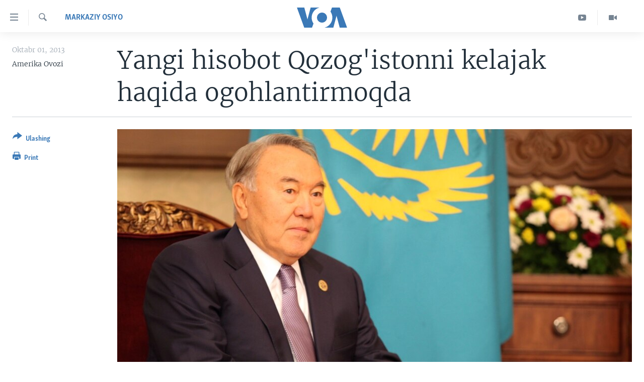

--- FILE ---
content_type: text/html; charset=utf-8
request_url: https://www.amerikaovozi.com/a/icg-report-kazakhstan-waiting-for-change/1760288.html
body_size: 13034
content:

<!DOCTYPE html>
<html lang="uz" dir="ltr" class="no-js">
<head>
<link href="/Content/responsive/VOA/uz-Latn-UZ-VOA/VOA-uz-Latn-UZ-VOA.css?&amp;av=0.0.0.0&amp;cb=306" rel="stylesheet"/>
<script src="https://tags.amerikaovozi.com/voa-pangea/prod/utag.sync.js"></script> <script type='text/javascript' src='https://www.youtube.com/iframe_api' async></script>
<script type="text/javascript">
//a general 'js' detection, must be on top level in <head>, due to CSS performance
document.documentElement.className = "js";
var cacheBuster = "306";
var appBaseUrl = "/";
var imgEnhancerBreakpoints = [0, 144, 256, 408, 650, 1023, 1597];
var isLoggingEnabled = false;
var isPreviewPage = false;
var isLivePreviewPage = false;
if (!isPreviewPage) {
window.RFE = window.RFE || {};
window.RFE.cacheEnabledByParam = window.location.href.indexOf('nocache=1') === -1;
const url = new URL(window.location.href);
const params = new URLSearchParams(url.search);
// Remove the 'nocache' parameter
params.delete('nocache');
// Update the URL without the 'nocache' parameter
url.search = params.toString();
window.history.replaceState(null, '', url.toString());
} else {
window.addEventListener('load', function() {
const links = window.document.links;
for (let i = 0; i < links.length; i++) {
links[i].href = '#';
links[i].target = '_self';
}
})
}
var pwaEnabled = false;
var swCacheDisabled;
</script>
<meta charset="utf-8" />
<title>Yangi hisobot Qozog&#39;istonni kelajak haqida ogohlantirmoqda</title>
<meta name="description" content="Jiddiy iqtisodiy o’sishga qaramay Qozog’iston islohotlarga muhtoj. Prezident Nazarboyev hokimiyatni kimga qoldiradi?" />
<meta name="keywords" content="Markaziy Osiyo, Iqtisodiyot, Siyosat, Qozog'iston, demokratiya, democracy, nazarboyev, kazakhstan, nazarbayev, astana" />
<meta name="viewport" content="width=device-width, initial-scale=1.0" />
<meta http-equiv="X-UA-Compatible" content="IE=edge" />
<meta name="robots" content="max-image-preview:large"><meta property="fb:pages" content="466059570136876" />
<meta name="msvalidate.01" content="3286EE554B6F672A6F2E608C02343C0E" /><meta name="yandex-verification" content="7a92ac0b91532968" />
<link href="https://www.amerikaovozi.com/a/icg-report-kazakhstan-waiting-for-change/1760288.html" rel="canonical" />
<meta name="apple-mobile-web-app-title" content="VOA" />
<meta name="apple-mobile-web-app-status-bar-style" content="black" />
<meta name="apple-itunes-app" content="app-id=632618796, app-argument=//1760288.ltr" />
<meta content="Yangi hisobot Qozog&#39;istonni kelajak haqida ogohlantirmoqda" property="og:title" />
<meta content="Jiddiy iqtisodiy o’sishga qaramay Qozog’iston islohotlarga muhtoj. Prezident Nazarboyev hokimiyatni kimga qoldiradi?" property="og:description" />
<meta content="article" property="og:type" />
<meta content="https://www.amerikaovozi.com/a/icg-report-kazakhstan-waiting-for-change/1760288.html" property="og:url" />
<meta content="Voice of America" property="og:site_name" />
<meta content="https://www.facebook.com/AmerikaOvozi" property="article:publisher" />
<meta content="https://gdb.voanews.com/68e81bf2-7c37-4d84-939d-b54f3b9f1b93_cx0_cy4_cw0_w1200_h630.jpg" property="og:image" />
<meta content="1200" property="og:image:width" />
<meta content="630" property="og:image:height" />
<meta content="129410287613931" property="fb:app_id" />
<meta content="Amerika Ovozi" name="Author" />
<meta content="summary_large_image" name="twitter:card" />
<meta content="@AmerikaOvozi" name="twitter:site" />
<meta content="https://gdb.voanews.com/68e81bf2-7c37-4d84-939d-b54f3b9f1b93_cx0_cy4_cw0_w1200_h630.jpg" name="twitter:image" />
<meta content="Yangi hisobot Qozog&#39;istonni kelajak haqida ogohlantirmoqda" name="twitter:title" />
<meta content="Jiddiy iqtisodiy o’sishga qaramay Qozog’iston islohotlarga muhtoj. Prezident Nazarboyev hokimiyatni kimga qoldiradi?" name="twitter:description" />
<link rel="amphtml" href="https://www.amerikaovozi.com/amp/icg-report-kazakhstan-waiting-for-change/1760288.html" />
<script type="application/ld+json">{"articleSection":"Markaziy Osiyo","isAccessibleForFree":true,"headline":"Yangi hisobot Qozog\u0027istonni kelajak haqida ogohlantirmoqda","inLanguage":"uz-Latn-UZ-VOA","keywords":"Markaziy Osiyo, Iqtisodiyot, Siyosat, Qozog\u0027iston, demokratiya, democracy, nazarboyev, kazakhstan, nazarbayev, astana","author":{"@type":"Person","url":"https://www.amerikaovozi.com/author/amerika-ovozi/qk-ot","description":"\u0022Amerika Ovozi\u0022 - Vashingtonda asoslangan xalqaro teleradio, 45 tilda efirga chiqadi. O\u0027zbek tilidagi ko\u0027rsatuv va eshittirishlarda nafaqat xalqaro hayot balki siz yashayotgan jamiyatdagi muhim o\u0027zgarishlar va masalalar yoritiladi. O\u0027zbek xizmati AQSh poytaxtida olti kishilik tahririyatga va Markaziy Osiyo bo\u0027ylab jamoatchi muxbirlarga ega.","image":{"@type":"ImageObject","url":"https://gdb.voanews.com/45599b0a-12c5-4a0c-b19e-53633ba64cd8.png"},"name":"Amerika Ovozi"},"datePublished":"2013-10-01 05:30:47Z","dateModified":"2013-10-01 13:59:47Z","publisher":{"logo":{"width":512,"height":220,"@type":"ImageObject","url":"https://www.amerikaovozi.com/Content/responsive/VOA/uz-Latn-UZ-VOA/img/logo.png"},"@type":"NewsMediaOrganization","url":"https://www.amerikaovozi.com","sameAs":["https://www.facebook.com/amerikaovozi","https://twitter.com/AmerikaOvozi","https://www.youtube.com/c/AmerikaOvozi"],"name":"Amerika Ovozi","alternateName":""},"@context":"https://schema.org","@type":"NewsArticle","mainEntityOfPage":"https://www.amerikaovozi.com/a/icg-report-kazakhstan-waiting-for-change/1760288.html","url":"https://www.amerikaovozi.com/a/icg-report-kazakhstan-waiting-for-change/1760288.html","description":"Jiddiy iqtisodiy o’sishga qaramay Qozog’iston islohotlarga muhtoj. Prezident Nazarboyev hokimiyatni kimga qoldiradi?","image":{"width":1080,"height":608,"@type":"ImageObject","url":"https://gdb.voanews.com/68e81bf2-7c37-4d84-939d-b54f3b9f1b93_cx0_cy4_cw0_w1080_h608.jpg"},"name":"Yangi hisobot Qozog\u0027istonni kelajak haqida ogohlantirmoqda"}</script>
<script src="/Scripts/responsive/infographics.b?v=dVbZ-Cza7s4UoO3BqYSZdbxQZVF4BOLP5EfYDs4kqEo1&amp;av=0.0.0.0&amp;cb=306"></script>
<script src="/Scripts/responsive/loader.b?v=Q26XNwrL6vJYKjqFQRDnx01Lk2pi1mRsuLEaVKMsvpA1&amp;av=0.0.0.0&amp;cb=306"></script>
<link rel="icon" type="image/svg+xml" href="/Content/responsive/VOA/img/webApp/favicon.svg" />
<link rel="alternate icon" href="/Content/responsive/VOA/img/webApp/favicon.ico" />
<link rel="apple-touch-icon" sizes="152x152" href="/Content/responsive/VOA/img/webApp/ico-152x152.png" />
<link rel="apple-touch-icon" sizes="144x144" href="/Content/responsive/VOA/img/webApp/ico-144x144.png" />
<link rel="apple-touch-icon" sizes="114x114" href="/Content/responsive/VOA/img/webApp/ico-114x114.png" />
<link rel="apple-touch-icon" sizes="72x72" href="/Content/responsive/VOA/img/webApp/ico-72x72.png" />
<link rel="apple-touch-icon-precomposed" href="/Content/responsive/VOA/img/webApp/ico-57x57.png" />
<link rel="icon" sizes="192x192" href="/Content/responsive/VOA/img/webApp/ico-192x192.png" />
<link rel="icon" sizes="128x128" href="/Content/responsive/VOA/img/webApp/ico-128x128.png" />
<meta name="msapplication-TileColor" content="#ffffff" />
<meta name="msapplication-TileImage" content="/Content/responsive/VOA/img/webApp/ico-144x144.png" />
<link rel="alternate" type="application/rss+xml" title="VOA - Top Stories [RSS]" href="/api/" />
<link rel="sitemap" type="application/rss+xml" href="/sitemap.xml" />
</head>
<body class=" nav-no-loaded cc_theme pg-article print-lay-article js-category-to-nav nojs-images ">
<script type="text/javascript" >
var analyticsData = {url:"https://www.amerikaovozi.com/a/icg-report-kazakhstan-waiting-for-change/1760288.html",property_id:"491",article_uid:"1760288",page_title:"Yangi hisobot Qozog\u0027istonni kelajak haqida ogohlantirmoqda",page_type:"article",content_type:"article",subcontent_type:"article",last_modified:"2013-10-01 13:59:47Z",pub_datetime:"2013-10-01 05:30:47Z",pub_year:"2013",pub_month:"10",pub_day:"01",pub_hour:"05",pub_weekday:"Tuesday",section:"markaziy osiyo",english_section:"markaziy-osiyo",byline:"Amerika Ovozi",categories:"markaziy-osiyo,iqtisodiyot,siyosat",tags:"qozog\u0027iston;demokratiya;democracy;nazarboyev;kazakhstan;nazarbayev;astana",domain:"www.amerikaovozi.com",language:"Uzbek",language_service:"VOA Uzbek",platform:"web",copied:"no",copied_article:"",copied_title:"",runs_js:"Yes",cms_release:"8.44.0.0.306",enviro_type:"prod",slug:"icg-report-kazakhstan-waiting-for-change",entity:"VOA",short_language_service:"UZB",platform_short:"W",page_name:"Yangi hisobot Qozog\u0027istonni kelajak haqida ogohlantirmoqda"};
</script>
<noscript><iframe src="https://www.googletagmanager.com/ns.html?id=GTM-N8MP7P" height="0" width="0" style="display:none;visibility:hidden"></iframe></noscript><script type="text/javascript" data-cookiecategory="analytics">
var gtmEventObject = Object.assign({}, analyticsData, {event: 'page_meta_ready'});window.dataLayer = window.dataLayer || [];window.dataLayer.push(gtmEventObject);
if (top.location === self.location) { //if not inside of an IFrame
var renderGtm = "true";
if (renderGtm === "true") {
(function(w,d,s,l,i){w[l]=w[l]||[];w[l].push({'gtm.start':new Date().getTime(),event:'gtm.js'});var f=d.getElementsByTagName(s)[0],j=d.createElement(s),dl=l!='dataLayer'?'&l='+l:'';j.async=true;j.src='//www.googletagmanager.com/gtm.js?id='+i+dl;f.parentNode.insertBefore(j,f);})(window,document,'script','dataLayer','GTM-N8MP7P');
}
}
</script>
<!--Analytics tag js version start-->
<script type="text/javascript" data-cookiecategory="analytics">
var utag_data = Object.assign({}, analyticsData, {});
if(typeof(TealiumTagFrom)==='function' && typeof(TealiumTagSearchKeyword)==='function') {
var utag_from=TealiumTagFrom();var utag_searchKeyword=TealiumTagSearchKeyword();
if(utag_searchKeyword!=null && utag_searchKeyword!=='' && utag_data["search_keyword"]==null) utag_data["search_keyword"]=utag_searchKeyword;if(utag_from!=null && utag_from!=='') utag_data["from"]=TealiumTagFrom();}
if(window.top!== window.self&&utag_data.page_type==="snippet"){utag_data.page_type = 'iframe';}
try{if(window.top!==window.self&&window.self.location.hostname===window.top.location.hostname){utag_data.platform = 'self-embed';utag_data.platform_short = 'se';}}catch(e){if(window.top!==window.self&&window.self.location.search.includes("platformType=self-embed")){utag_data.platform = 'cross-promo';utag_data.platform_short = 'cp';}}
(function(a,b,c,d){ a="https://tags.amerikaovozi.com/voa-pangea/prod/utag.js"; b=document;c="script";d=b.createElement(c);d.src=a;d.type="text/java"+c;d.async=true; a=b.getElementsByTagName(c)[0];a.parentNode.insertBefore(d,a); })();
</script>
<!--Analytics tag js version end-->
<!-- Analytics tag management NoScript -->
<noscript>
<img style="position: absolute; border: none;" src="https://ssc.amerikaovozi.com/b/ss/bbgprod,bbgentityvoa/1/G.4--NS/865759984?pageName=voa%3auzb%3aw%3aarticle%3ayangi%20hisobot%20qozog%27istonni%20kelajak%20haqida%20ogohlantirmoqda&amp;c6=yangi%20hisobot%20qozog%27istonni%20kelajak%20haqida%20ogohlantirmoqda&amp;v36=8.44.0.0.306&amp;v6=D=c6&amp;g=https%3a%2f%2fwww.amerikaovozi.com%2fa%2ficg-report-kazakhstan-waiting-for-change%2f1760288.html&amp;c1=D=g&amp;v1=D=g&amp;events=event1,event52&amp;c16=voa%20uzbek&amp;v16=D=c16&amp;c5=markaziy-osiyo&amp;v5=D=c5&amp;ch=markaziy%20osiyo&amp;c15=uzbek&amp;v15=D=c15&amp;c4=article&amp;v4=D=c4&amp;c14=1760288&amp;v14=D=c14&amp;v20=no&amp;c17=web&amp;v17=D=c17&amp;mcorgid=518abc7455e462b97f000101%40adobeorg&amp;server=www.amerikaovozi.com&amp;pageType=D=c4&amp;ns=bbg&amp;v29=D=server&amp;v25=voa&amp;v30=491&amp;v105=D=User-Agent " alt="analytics" width="1" height="1" /></noscript>
<!-- End of Analytics tag management NoScript -->
<!--*** Accessibility links - For ScreenReaders only ***-->
<section>
<div class="sr-only">
<h2></h2>
<ul>
<li><a href="#content" data-disable-smooth-scroll="1">Bosh sahifaga boring</a></li>
<li><a href="#navigation" data-disable-smooth-scroll="1">Boshiga qayting</a></li>
<li><a href="#txtHeaderSearch" data-disable-smooth-scroll="1">Qidiruvga o&#39;ting</a></li>
</ul>
</div>
</section>
<div dir="ltr">
<div id="page">
<aside>
<div class="c-lightbox overlay-modal">
<div class="c-lightbox__intro">
<h2 class="c-lightbox__intro-title"></h2>
<button class="btn btn--rounded c-lightbox__btn c-lightbox__intro-next" title="Keyingi">
<span class="ico ico--rounded ico-chevron-forward"></span>
<span class="sr-only">Keyingi</span>
</button>
</div>
<div class="c-lightbox__nav">
<button class="btn btn--rounded c-lightbox__btn c-lightbox__btn--close" title="Yoping">
<span class="ico ico--rounded ico-close"></span>
<span class="sr-only">Yoping</span>
</button>
<button class="btn btn--rounded c-lightbox__btn c-lightbox__btn--prev" title="Oldingi">
<span class="ico ico--rounded ico-chevron-backward"></span>
<span class="sr-only">Oldingi</span>
</button>
<button class="btn btn--rounded c-lightbox__btn c-lightbox__btn--next" title="Keyingi">
<span class="ico ico--rounded ico-chevron-forward"></span>
<span class="sr-only">Keyingi</span>
</button>
</div>
<div class="c-lightbox__content-wrap">
<figure class="c-lightbox__content">
<span class="c-spinner c-spinner--lightbox">
<img src="/Content/responsive/img/player-spinner.png"
alt="Iltimos, kuting... "
title="Iltimos, kuting... " />
</span>
<div class="c-lightbox__img">
<div class="thumb">
<img src="" alt="" />
</div>
</div>
<figcaption>
<div class="c-lightbox__info c-lightbox__info--foot">
<span class="c-lightbox__counter"></span>
<span class="caption c-lightbox__caption"></span>
</div>
</figcaption>
</figure>
</div>
<div class="hidden">
<div class="content-advisory__box content-advisory__box--lightbox">
<span class="content-advisory__box-text">This image contains sensitive content which some people may find offensive or disturbing.</span>
<button class="btn btn--transparent content-advisory__box-btn m-t-md" value="text" type="button">
<span class="btn__text">
Click to reveal
</span>
</button>
</div>
</div>
</div>
<div class="print-dialogue">
<div class="container">
<h3 class="print-dialogue__title section-head">Print Options:</h3>
<div class="print-dialogue__opts">
<ul class="print-dialogue__opt-group">
<li class="form__group form__group--checkbox">
<input class="form__check " id="checkboxImages" name="checkboxImages" type="checkbox" checked="checked" />
<label for="checkboxImages" class="form__label m-t-md">Images</label>
</li>
<li class="form__group form__group--checkbox">
<input class="form__check " id="checkboxMultimedia" name="checkboxMultimedia" type="checkbox" checked="checked" />
<label for="checkboxMultimedia" class="form__label m-t-md">Multimedia</label>
</li>
</ul>
<ul class="print-dialogue__opt-group">
<li class="form__group form__group--checkbox">
<input class="form__check " id="checkboxEmbedded" name="checkboxEmbedded" type="checkbox" checked="checked" />
<label for="checkboxEmbedded" class="form__label m-t-md">Embedded Content</label>
</li>
<li class="form__group form__group--checkbox">
<input class="form__check " id="checkboxComments" name="checkboxComments" type="checkbox" />
<label for="checkboxComments" class="form__label m-t-md">Comments</label>
</li>
</ul>
</div>
<div class="print-dialogue__buttons">
<button class="btn btn--secondary close-button" type="button" title="Bekor qilish">
<span class="btn__text ">Bekor qilish</span>
</button>
<button class="btn btn-cust-print m-l-sm" type="button" title="Print">
<span class="btn__text ">Print</span>
</button>
</div>
</div>
</div>
<div class="ctc-message pos-fix">
<div class="ctc-message__inner">Link has been copied to clipboard</div>
</div>
</aside>
<div class="hdr-20 hdr-20--big">
<div class="hdr-20__inner">
<div class="hdr-20__max pos-rel">
<div class="hdr-20__side hdr-20__side--primary d-flex">
<label data-for="main-menu-ctrl" data-switcher-trigger="true" data-switch-target="main-menu-ctrl" class="burger hdr-trigger pos-rel trans-trigger" data-trans-evt="click" data-trans-id="menu">
<span class="ico ico-close hdr-trigger__ico hdr-trigger__ico--close burger__ico burger__ico--close"></span>
<span class="ico ico-menu hdr-trigger__ico hdr-trigger__ico--open burger__ico burger__ico--open"></span>
</label>
<div class="menu-pnl pos-fix trans-target" data-switch-target="main-menu-ctrl" data-trans-id="menu">
<div class="menu-pnl__inner">
<nav class="main-nav menu-pnl__item menu-pnl__item--first">
<ul class="main-nav__list accordeon" data-analytics-tales="false" data-promo-name="link" data-location-name="nav,secnav">
<li class="main-nav__item">
<a class="main-nav__item-name main-nav__item-name--link" href="http://m.amerikaovozi.com/" title="Bosh sahifa" >Bosh sahifa</a>
</li>
<li class="main-nav__item">
<a class="main-nav__item-name main-nav__item-name--link" href="/z/2114" title="Amerika" data-item-name="ameriika" >Amerika</a>
</li>
<li class="main-nav__item">
<a class="main-nav__item-name main-nav__item-name--link" href="/z/2100" title="Markaziy Osiyo" data-item-name="markaziy-osiyo" >Markaziy Osiyo</a>
</li>
<li class="main-nav__item">
<a class="main-nav__item-name main-nav__item-name--link" href="/z/2412" title="Xalqaro" data-item-name="xalqaro" >Xalqaro</a>
</li>
<li class="main-nav__item">
<a class="main-nav__item-name main-nav__item-name--link" href="/z/2392" title="Vatandoshlar" data-item-name="diaspora" >Vatandoshlar</a>
</li>
<li class="main-nav__item accordeon__item" data-switch-target="menu-item-1545">
<label class="main-nav__item-name main-nav__item-name--label accordeon__control-label" data-switcher-trigger="true" data-for="menu-item-1545">
Multimedia
<span class="ico ico-chevron-down main-nav__chev"></span>
</label>
<div class="main-nav__sub-list">
<a class="main-nav__item-name main-nav__item-name--link main-nav__item-name--sub" href="/z/2384" title="Amerika Manzaralari" data-item-name="amerika-manzaralari" >Amerika Manzaralari</a>
<a class="main-nav__item-name main-nav__item-name--link main-nav__item-name--sub" href="/z/4746" title="Xalqaro hayot" data-item-name="daily-news" >Xalqaro hayot</a>
<a class="main-nav__item-name main-nav__item-name--link main-nav__item-name--sub" href="/z/5053" title="Vashington choyxonasi" data-item-name="vashington-teahouse" >Vashington choyxonasi</a>
<a class="main-nav__item-name main-nav__item-name--link main-nav__item-name--sub" href="/z/5232" title="Mobil-salom!" data-item-name="mobil-salom" >Mobil-salom!</a>
<a class="main-nav__item-name main-nav__item-name--link main-nav__item-name--sub" href="/z/2095" title="Video" data-item-name="video-archive" >Video</a>
<a class="main-nav__item-name main-nav__item-name--link main-nav__item-name--sub" href="/z/2110" title="Xabarlar suratlarda" data-item-name="fotogalereya" >Xabarlar suratlarda</a>
</div>
</li>
<li class="main-nav__item accordeon__item" data-switch-target="menu-item-1544">
<label class="main-nav__item-name main-nav__item-name--label accordeon__control-label" data-switcher-trigger="true" data-for="menu-item-1544">
Ijtimoiy tarmoqlar
<span class="ico ico-chevron-down main-nav__chev"></span>
</label>
<div class="main-nav__sub-list">
<a class="main-nav__item-name main-nav__item-name--link main-nav__item-name--sub" href="https://www.facebook.com/amerikaovozi" title="Facebook" target="_blank" rel="noopener">Facebook</a>
<a class="main-nav__item-name main-nav__item-name--link main-nav__item-name--sub" href="https://www.youtube.com/user/AmerikaOvoziUZBEK" title="YouTube" target="_blank" rel="noopener">YouTube</a>
<a class="main-nav__item-name main-nav__item-name--link main-nav__item-name--sub" href="https://www.instagram.com/amerikaovozi" title="Instagram" >Instagram</a>
<a class="main-nav__item-name main-nav__item-name--link main-nav__item-name--sub" href="http://ok.ru/amerikaovoziuzbek" title="Odnoklassniki" target="_blank" rel="noopener">Odnoklassniki</a>
<a class="main-nav__item-name main-nav__item-name--link main-nav__item-name--sub" href="https://t.me/voauzbek" title="Telegram" >Telegram</a>
<a class="main-nav__item-name main-nav__item-name--link main-nav__item-name--sub" href="https://twitter.com/amerikaovozi" title="Twitter" target="_blank" rel="noopener">Twitter</a>
<a class="main-nav__item-name main-nav__item-name--link main-nav__item-name--sub" href="https://soundcloud.com/voa-uzbek" title="SoundCloud" target="_blank" rel="noopener">SoundCloud</a>
</div>
</li>
<li class="main-nav__item">
<a class="main-nav__item-name main-nav__item-name--link" href="/z/7458" title="Ingliz tili darslari" data-item-name="learn-english" >Ingliz tili darslari</a>
</li>
<li class="main-nav__item">
<a class="main-nav__item-name main-nav__item-name--link" href="https://editorials.voa.gov/z/6211" title="Editorial" target="_blank" rel="noopener">Editorial</a>
</li>
</ul>
</nav>
<div class="menu-pnl__item">
<a href="https://learningenglish.voanews.com/" class="menu-pnl__item-link" alt="Learning English">Learning English</a>
</div>
<div class="menu-pnl__item menu-pnl__item--social">
<h5 class="menu-pnl__sub-head"></h5>
<a href="https://www.facebook.com/amerikaovozi" title="Facebook sahifamiz" data-analytics-text="follow_on_facebook" class="btn btn--rounded btn--social-inverted menu-pnl__btn js-social-btn btn-facebook" target="_blank" rel="noopener">
<span class="ico ico-facebook-alt ico--rounded"></span>
</a>
<a href="https://www.youtube.com/c/AmerikaOvozi" title="YouTube sahifamiz" data-analytics-text="follow_on_youtube" class="btn btn--rounded btn--social-inverted menu-pnl__btn js-social-btn btn-youtube" target="_blank" rel="noopener">
<span class="ico ico-youtube ico--rounded"></span>
</a>
<a href="https://www.instagram.com/amerikaovozi" title="Follow us on Instagram" data-analytics-text="follow_on_instagram" class="btn btn--rounded btn--social-inverted menu-pnl__btn js-social-btn btn-instagram" target="_blank" rel="noopener">
<span class="ico ico-instagram ico--rounded"></span>
</a>
<a href="https://t.me/voauzbek" title="Telegram kanaliga qo&#39;shiling" data-analytics-text="follow_on_telegram" class="btn btn--rounded btn--social-inverted menu-pnl__btn js-social-btn btn-telegram" target="_blank" rel="noopener">
<span class="ico ico-telegram ico--rounded"></span>
</a>
<a href="https://twitter.com/AmerikaOvozi" title="Twitter sahifamiz" data-analytics-text="follow_on_twitter" class="btn btn--rounded btn--social-inverted menu-pnl__btn js-social-btn btn-twitter" target="_blank" rel="noopener">
<span class="ico ico-twitter ico--rounded"></span>
</a>
</div>
<div class="menu-pnl__item">
<a href="/navigation/allsites" class="menu-pnl__item-link">
<span class="ico ico-languages "></span>
VOA
</a>
</div>
</div>
</div>
<label data-for="top-search-ctrl" data-switcher-trigger="true" data-switch-target="top-search-ctrl" class="top-srch-trigger hdr-trigger">
<span class="ico ico-close hdr-trigger__ico hdr-trigger__ico--close top-srch-trigger__ico top-srch-trigger__ico--close"></span>
<span class="ico ico-search hdr-trigger__ico hdr-trigger__ico--open top-srch-trigger__ico top-srch-trigger__ico--open"></span>
</label>
<div class="srch-top srch-top--in-header" data-switch-target="top-search-ctrl">
<div class="container">
<form action="/s" class="srch-top__form srch-top__form--in-header" id="form-topSearchHeader" method="get" role="search"><label for="txtHeaderSearch" class="sr-only">Qidiruv</label>
<input type="text" id="txtHeaderSearch" name="k" placeholder="Qidiruv " accesskey="s" value="" class="srch-top__input analyticstag-event" onkeydown="if (event.keyCode === 13) { FireAnalyticsTagEventOnSearch('search', $dom.get('#txtHeaderSearch')[0].value) }" />
<button title="Qidiruv" type="submit" class="btn btn--top-srch analyticstag-event" onclick="FireAnalyticsTagEventOnSearch('search', $dom.get('#txtHeaderSearch')[0].value) ">
<span class="ico ico-search"></span>
</button></form>
</div>
</div>
<a href="/" class="main-logo-link">
<img src="/Content/responsive/VOA/uz-Latn-UZ-VOA/img/logo-compact.svg" class="main-logo main-logo--comp" alt="site logo">
<img src="/Content/responsive/VOA/uz-Latn-UZ-VOA/img/logo.svg" class="main-logo main-logo--big" alt="site logo">
</a>
</div>
<div class="hdr-20__side hdr-20__side--secondary d-flex">
<a href="/z/2095" title="Video" class="hdr-20__secondary-item" data-item-name="video">
<span class="ico ico-video hdr-20__secondary-icon"></span>
</a>
<a href="https://www.youtube.com/c/AmerikaOvozi" title="YouTube" class="hdr-20__secondary-item" data-item-name="custom1">
<span class="ico-custom ico-custom--1 hdr-20__secondary-icon"></span>
</a>
<a href="/s" title="Qidiruv" class="hdr-20__secondary-item hdr-20__secondary-item--search" data-item-name="search">
<span class="ico ico-search hdr-20__secondary-icon hdr-20__secondary-icon--search"></span>
</a>
<div class="srch-bottom">
<form action="/s" class="srch-bottom__form d-flex" id="form-bottomSearch" method="get" role="search"><label for="txtSearch" class="sr-only">Qidiruv</label>
<input type="search" id="txtSearch" name="k" placeholder="Qidiruv " accesskey="s" value="" class="srch-bottom__input analyticstag-event" onkeydown="if (event.keyCode === 13) { FireAnalyticsTagEventOnSearch('search', $dom.get('#txtSearch')[0].value) }" />
<button title="Qidiruv" type="submit" class="btn btn--bottom-srch analyticstag-event" onclick="FireAnalyticsTagEventOnSearch('search', $dom.get('#txtSearch')[0].value) ">
<span class="ico ico-search"></span>
</button></form>
</div>
</div>
<img src="/Content/responsive/VOA/uz-Latn-UZ-VOA/img/logo-print.gif" class="logo-print" alt="site logo">
<img src="/Content/responsive/VOA/uz-Latn-UZ-VOA/img/logo-print_color.png" class="logo-print logo-print--color" alt="site logo">
</div>
</div>
</div>
<script>
if (document.body.className.indexOf('pg-home') > -1) {
var nav2In = document.querySelector('.hdr-20__inner');
var nav2Sec = document.querySelector('.hdr-20__side--secondary');
var secStyle = window.getComputedStyle(nav2Sec);
if (nav2In && window.pageYOffset < 150 && secStyle['position'] !== 'fixed') {
nav2In.classList.add('hdr-20__inner--big')
}
}
</script>
<div class="c-hlights c-hlights--breaking c-hlights--no-item" data-hlight-display="mobile,desktop">
<div class="c-hlights__wrap container p-0">
<div class="c-hlights__nav">
<a role="button" href="#" title="Oldingi">
<span class="ico ico-chevron-backward m-0"></span>
<span class="sr-only">Oldingi</span>
</a>
<a role="button" href="#" title="Keyingi">
<span class="ico ico-chevron-forward m-0"></span>
<span class="sr-only">Keyingi</span>
</a>
</div>
<span class="c-hlights__label">
<span class="">Breaking News</span>
<span class="switcher-trigger">
<label data-for="more-less-1" data-switcher-trigger="true" class="switcher-trigger__label switcher-trigger__label--more p-b-0" title="To&#39;liq holda ko&#39;ring">
<span class="ico ico-chevron-down"></span>
</label>
<label data-for="more-less-1" data-switcher-trigger="true" class="switcher-trigger__label switcher-trigger__label--less p-b-0" title="Show less">
<span class="ico ico-chevron-up"></span>
</label>
</span>
</span>
<ul class="c-hlights__items switcher-target" data-switch-target="more-less-1">
</ul>
</div>
</div> <div id="content">
<main class="container">
<div class="hdr-container">
<div class="row">
<div class="col-category col-xs-12 col-md-2 pull-left"> <div class="category js-category">
<a class="" href="/z/2100">Markaziy Osiyo</a> </div>
</div><div class="col-title col-xs-12 col-md-10 pull-right"> <h1 class="title pg-title">
Yangi hisobot Qozog&#39;istonni kelajak haqida ogohlantirmoqda
</h1>
</div><div class="col-publishing-details col-xs-12 col-sm-12 col-md-2 pull-left"> <div class="publishing-details ">
<div class="published">
<span class="date" >
<time pubdate="pubdate" datetime="2013-10-01T10:30:47+05:00">
Oktabr 01, 2013
</time>
</span>
</div>
<div class="links">
<ul class="links__list links__list--column">
<li class="links__item">
Amerika Ovozi
</li>
</ul>
</div>
</div>
</div><div class="col-lg-12 separator"> <div class="separator">
<hr class="title-line" />
</div>
</div><div class="col-multimedia col-xs-12 col-md-10 pull-right"> <div class="cover-media">
<figure class="media-image js-media-expand">
<div class="img-wrap">
<div class="thumb thumb16_9">
<img src="https://gdb.voanews.com/68e81bf2-7c37-4d84-939d-b54f3b9f1b93_cx0_cy4_cw0_w250_r1_s.jpg" alt="Qozog&#39;iston prezidenti, 73 yoshli Nursulton Nazarboyev Sovet davridan buyon mamlakatni boshqarib keladi. " />
</div>
</div>
<figcaption>
<span class="caption">Qozog&#39;iston prezidenti, 73 yoshli Nursulton Nazarboyev Sovet davridan buyon mamlakatni boshqarib keladi. </span>
</figcaption>
</figure>
</div>
</div><div class="col-xs-12 col-md-2 pull-left article-share pos-rel"> <div class="share--box">
<div class="sticky-share-container" style="display:none">
<div class="container">
<a href="https://www.amerikaovozi.com" id="logo-sticky-share">&nbsp;</a>
<div class="pg-title pg-title--sticky-share">
Yangi hisobot Qozog&#39;istonni kelajak haqida ogohlantirmoqda
</div>
<div class="sticked-nav-actions">
<!--This part is for sticky navigation display-->
<p class="buttons link-content-sharing p-0 ">
<button class="btn btn--link btn-content-sharing p-t-0 " id="btnContentSharing" value="text" role="Button" type="" title="Ulashish uchun boshqa imkoniyatlar">
<span class="ico ico-share ico--l"></span>
<span class="btn__text ">
Ulashing
</span>
</button>
</p>
<aside class="content-sharing js-content-sharing js-content-sharing--apply-sticky content-sharing--sticky"
role="complementary"
data-share-url="https://www.amerikaovozi.com/a/icg-report-kazakhstan-waiting-for-change/1760288.html" data-share-title="Yangi hisobot Qozog&#39;istonni kelajak haqida ogohlantirmoqda" data-share-text="Jiddiy iqtisodiy o’sishga qaramay Qozog’iston islohotlarga muhtoj. Prezident Nazarboyev hokimiyatni kimga qoldiradi?">
<div class="content-sharing__popover">
<h6 class="content-sharing__title">Ulashing</h6>
<button href="#close" id="btnCloseSharing" class="btn btn--text-like content-sharing__close-btn">
<span class="ico ico-close ico--l"></span>
</button>
<ul class="content-sharing__list">
<li class="content-sharing__item">
<div class="ctc ">
<input type="text" class="ctc__input" readonly="readonly">
<a href="" js-href="https://www.amerikaovozi.com/a/icg-report-kazakhstan-waiting-for-change/1760288.html" class="content-sharing__link ctc__button">
<span class="ico ico-copy-link ico--rounded ico--s"></span>
<span class="content-sharing__link-text">Copy link</span>
</a>
</div>
</li>
<li class="content-sharing__item">
<a href="https://facebook.com/sharer.php?u=https%3a%2f%2fwww.amerikaovozi.com%2fa%2ficg-report-kazakhstan-waiting-for-change%2f1760288.html"
data-analytics-text="share_on_facebook"
title="Facebook" target="_blank"
class="content-sharing__link js-social-btn">
<span class="ico ico-facebook ico--rounded ico--s"></span>
<span class="content-sharing__link-text">Facebook</span>
</a>
</li>
<li class="content-sharing__item">
<a href="https://twitter.com/share?url=https%3a%2f%2fwww.amerikaovozi.com%2fa%2ficg-report-kazakhstan-waiting-for-change%2f1760288.html&amp;text=Yangi+hisobot+Qozog%27istonni+kelajak+haqida+ogohlantirmoqda"
data-analytics-text="share_on_twitter"
title="Twitter" target="_blank"
class="content-sharing__link js-social-btn">
<span class="ico ico-twitter ico--rounded ico--s"></span>
<span class="content-sharing__link-text">Twitter</span>
</a>
</li>
<li class="content-sharing__item">
<a href="https://telegram.me/share/url?url=https%3a%2f%2fwww.amerikaovozi.com%2fa%2ficg-report-kazakhstan-waiting-for-change%2f1760288.html"
data-analytics-text="share_on_telegram"
title="Telegram" target="_blank"
class="content-sharing__link js-social-btn">
<span class="ico ico-telegram ico--rounded ico--s"></span>
<span class="content-sharing__link-text">Telegram</span>
</a>
</li>
<li class="content-sharing__item">
<a href="mailto:?body=https%3a%2f%2fwww.amerikaovozi.com%2fa%2ficg-report-kazakhstan-waiting-for-change%2f1760288.html&amp;subject=Yangi hisobot Qozog&#39;istonni kelajak haqida ogohlantirmoqda"
title="Email"
class="content-sharing__link ">
<span class="ico ico-email ico--rounded ico--s"></span>
<span class="content-sharing__link-text">Email</span>
</a>
</li>
</ul>
</div>
</aside>
</div>
</div>
</div>
<div class="links">
<p class="buttons link-content-sharing p-0 ">
<button class="btn btn--link btn-content-sharing p-t-0 " id="btnContentSharing" value="text" role="Button" type="" title="Ulashish uchun boshqa imkoniyatlar">
<span class="ico ico-share ico--l"></span>
<span class="btn__text ">
Ulashing
</span>
</button>
</p>
<aside class="content-sharing js-content-sharing " role="complementary"
data-share-url="https://www.amerikaovozi.com/a/icg-report-kazakhstan-waiting-for-change/1760288.html" data-share-title="Yangi hisobot Qozog&#39;istonni kelajak haqida ogohlantirmoqda" data-share-text="Jiddiy iqtisodiy o’sishga qaramay Qozog’iston islohotlarga muhtoj. Prezident Nazarboyev hokimiyatni kimga qoldiradi?">
<div class="content-sharing__popover">
<h6 class="content-sharing__title">Ulashing</h6>
<button href="#close" id="btnCloseSharing" class="btn btn--text-like content-sharing__close-btn">
<span class="ico ico-close ico--l"></span>
</button>
<ul class="content-sharing__list">
<li class="content-sharing__item">
<div class="ctc ">
<input type="text" class="ctc__input" readonly="readonly">
<a href="" js-href="https://www.amerikaovozi.com/a/icg-report-kazakhstan-waiting-for-change/1760288.html" class="content-sharing__link ctc__button">
<span class="ico ico-copy-link ico--rounded ico--l"></span>
<span class="content-sharing__link-text">Copy link</span>
</a>
</div>
</li>
<li class="content-sharing__item">
<a href="https://facebook.com/sharer.php?u=https%3a%2f%2fwww.amerikaovozi.com%2fa%2ficg-report-kazakhstan-waiting-for-change%2f1760288.html"
data-analytics-text="share_on_facebook"
title="Facebook" target="_blank"
class="content-sharing__link js-social-btn">
<span class="ico ico-facebook ico--rounded ico--l"></span>
<span class="content-sharing__link-text">Facebook</span>
</a>
</li>
<li class="content-sharing__item">
<a href="https://twitter.com/share?url=https%3a%2f%2fwww.amerikaovozi.com%2fa%2ficg-report-kazakhstan-waiting-for-change%2f1760288.html&amp;text=Yangi+hisobot+Qozog%27istonni+kelajak+haqida+ogohlantirmoqda"
data-analytics-text="share_on_twitter"
title="Twitter" target="_blank"
class="content-sharing__link js-social-btn">
<span class="ico ico-twitter ico--rounded ico--l"></span>
<span class="content-sharing__link-text">Twitter</span>
</a>
</li>
<li class="content-sharing__item">
<a href="https://telegram.me/share/url?url=https%3a%2f%2fwww.amerikaovozi.com%2fa%2ficg-report-kazakhstan-waiting-for-change%2f1760288.html"
data-analytics-text="share_on_telegram"
title="Telegram" target="_blank"
class="content-sharing__link js-social-btn">
<span class="ico ico-telegram ico--rounded ico--l"></span>
<span class="content-sharing__link-text">Telegram</span>
</a>
</li>
<li class="content-sharing__item">
<a href="mailto:?body=https%3a%2f%2fwww.amerikaovozi.com%2fa%2ficg-report-kazakhstan-waiting-for-change%2f1760288.html&amp;subject=Yangi hisobot Qozog&#39;istonni kelajak haqida ogohlantirmoqda"
title="Email"
class="content-sharing__link ">
<span class="ico ico-email ico--rounded ico--l"></span>
<span class="content-sharing__link-text">Email</span>
</a>
</li>
</ul>
</div>
</aside>
<p class="link-print visible-md visible-lg buttons p-0">
<button class="btn btn--link btn-print p-t-0" onclick="if (typeof FireAnalyticsTagEvent === 'function') {FireAnalyticsTagEvent({ on_page_event: 'print_story' });}return false" title="(CTRL+P)">
<span class="ico ico-print"></span>
<span class="btn__text">Print</span>
</button>
</p>
</div>
</div>
</div>
</div>
</div>
<div class="body-container">
<div class="row">
<div class="col-xs-12 col-sm-12 col-md-10 col-lg-10 pull-right">
<div class="row">
<div class="col-xs-12 col-sm-12 col-md-8 col-lg-8 pull-left bottom-offset content-offset">
<div id="article-content" class="content-floated-wrap fb-quotable">
<div class="wsw">
<strong>Tabiiy boyliklar tufayli iqtisodiy o’sishga qaramay Qozog’iston islohotlarga muhtoj. Ish joyidagi sharoitlardan norozi fuqarolar ko'p. Ijtimoiy tafovutning kuchaytishi, boy va kambag'allar orasidagi jarlikning chuqurlashishi va islomiy guruhlarning faollashishi mamlakat barqarorligiga tahdid solmoqda. Bo’hronlarni o’rganish xalqaro guruhi (International Crisis Group) chiqargan yangi hisobot xulosalaridan biri.<br />
</strong><br />
“Qozog’iston: o’zgarish ilinjida” deb nomlangan tahlilnomada 73 yoshli prezident Nurzulton Nazarboyevning kelajagi, uning davr nihoyasiga yetayotgani va barqarorlik istiqbollari xususida so'z boradi.<br />
<br />
Nazarboyev hukumati Qozog’istonning xalqaro energiya manbalari bozoridagi o’rnini mustahkamlashga muvaffaq bo’ldi. Ammo siyosiy institutlar zaif, korrupsiya chuqur ildiz otgan, matbuot senzura qilinadi va so’z erkinligi hamda boshqa inson huquqlari cheklanadi.<br />
<br />
Shunday ekan, xalq orasida siyosatdan norozilar ko’paymoqda. Nazraboyev oldida turgan asosiy vazifa - hokimiyatni tinch yo’l bilan boshqa odamga uzatish, deyiladi hisobotda.<br />
<br />
2014-yil yakunida xalqaro qo’shinlar Afg’onistonni tark etar ekan, Markaziy Osiyodagi barqarorlik ham savol ostida qoladi. Yosh qozoqlar qo’shni mamlakatlardagi tengdoshlari kabi jihodni maqsad qilib olgan harakatlar saflariga qo’shilgan va bu g’oyalarni vataniga olib kelishga urinishi mumkin.<br />
<br />
Hisobotning asosiy xulosalari quyidagicha:<br />
<br />
<ul>
<li>
Qozog’iston 2010-yilda Yevropada xavfsizlik va hamkorlik tashkiloti sammitiga mezbonlik qilganidan buyon siyosiy va shaxsiy erkinliklarni cheklashga qaratilgan qonunlarni amalga kiritdi. Muxolifat a’zolari, ommaviy axborot vositalari va fuqaroviy jamiyat hukumatni tanqid qilgani uchun hibsga olinadi yoki jarima shaklida jazolanadi. Hokimiyatning kichik bir guruh qo’lida mujassamlangani, siyosiy institutlarning zaifligi va iqtisodiy o’sishning, asosan, Ostana va Almatida so’nggi 22 yilda erishilgan yutuqlarni puchga chiqarishi mumkin. </li>
</ul>
<br />
<ul>
<li>
Yosh qozoqlar, xususan, g’arbiy viloyatlarda yashovchilar uchun siyosiy norozilikni ifoda etish hamda hukmron tabaqadan farq qiladigan shaklda o’zini anglash uchun islom asos bo’lib xizmat qilmoqda.</li>
</ul>
<br />
<ul>
<li>
Nazarboyevdan keyingi davrda hukumat cho’qqisidagi shaxs yoki guruh hokimiyatni saqlab qolish uchun nazoratni kuchaytirishga majbur bo’ladi. Qozog’iston siyosiy institutlari raqobat yoki ko’p fikrlilikka moslashmagan. Siyosiy va iqtisodiy elitalar orasida ichki kurashlarning vujudga kelishi, demak, vaziyatning beqarorlashishi ehtimoli juda katta. Xalq namoyishlari boshlangan holda norozilarga nisbatan qattiqqo'lligi bilan tanilgan xavfsizlik xizmati yanada keskinroq choralar qo’llashi mumkin. </li>
</ul>
<br />
<ul>
<li>
Nazarboyev o’zining hokimiyatni uzatish rejasini oshkor etishi va tushuntirishi kerak. G’arb inson huquqlariga hurmat bilan yondashishni talab qilsin. Bu ma’noda mamlakatda hech qanday siljish bo’lmasa, Qozog’istonning 2017-2018-yillarda BMT Xavfsizlik Kengashida o’ringa egalik qilishi qo’llab-quvvatlanmasligi lozim.</li>
</ul>
<br />
“Siyosiy, ijtimoiy va iqtisodiy islohotlar amalga oshirilmasa, Qozog’iston ulkan tabiiy boyliklari tufayli erishgan yutuqlarni saqlab qololmagan yana bir avtoritar rejimga aylanishi mumkin”, - deydi Bo’hronlarni o’rganish xalqaro guruhi Markaziy Osiyo dasturi direktori Didra Tinan.<br />
<br />
Qozog'iston hukumati pozitsiyasi shuki, mamlakat to'g'ri yo'ldan ketmoqda va istiqbol buyuk. Iqtisodiy taraqqiyot birinchi o'rinda, deydi rasmiylar. Xalq Nazarboyevga ishonadi va tayanadi. Ularning aytishicha, davlat rahbari vaqti kelganida demokratik ravishda, ya'ni fuqaro ovozi bilan o'zgaradi.
</div>
<ul>
<li>
<div class="c-author c-author--hlight">
<div class="media-block">
<div class="img-wrap img-wrap--xs img-wrap--float img-wrap--t-spac">
<div class="thumb thumb1_1 rounded">
<noscript class="nojs-img">
<img src="https://gdb.voanews.com/45599b0a-12c5-4a0c-b19e-53633ba64cd8_w100_r5.png" alt="16x9 Image" class="avatar" />
</noscript>
<img alt="16x9 Image" class="avatar" data-src="https://gdb.voanews.com/45599b0a-12c5-4a0c-b19e-53633ba64cd8_w66_r5.png" src="" />
</div>
</div>
<div class="c-author__content">
<h4 class="media-block__title media-block__title--author">
<span title="Amerika Ovozi (author)">Amerika Ovozi</span>
</h4>
<div class="wsw c-author__wsw">
<p>&quot;Amerika Ovozi&quot; - Vashingtonda asoslangan xalqaro teleradio, 45 tilda efirga chiqadi. O&#39;zbek tilidagi ko&#39;rsatuv va eshittirishlarda nafaqat xalqaro hayot balki siz yashayotgan jamiyatdagi muhim o&#39;zgarishlar va masalalar yoritiladi. O&#39;zbek xizmati AQSh poytaxtida olti kishilik tahririyatga va Markaziy Osiyo bo&#39;ylab jamoatchi muxbirlarga ega.</p>
</div>
<div class="c-author__btns m-t-md">
<a class="btn btn-facebook btn--social" href="https://facebook.com/voa.uzbek" title="Yoqdi">
<span class="ico ico-facebook"></span>
<span class="btn__text">Yoqdi</span>
</a>
<a class="btn btn-twitter btn--social" href="https://twitter.com/@AmerikaOvozi" title="Davramizga qo&#39;shiling">
<span class="ico ico-twitter"></span>
<span class="btn__text">Davramizga qo&#39;shiling</span>
</a>
<a class="btn btn-rss btn--social" href="/api/aqk-otl-vomx-tpeipqiq" title="Obuna bo&#39;ling">
<span class="ico ico-rss"></span>
<span class="btn__text">Obuna bo&#39;ling</span>
</a>
</div>
</div>
</div>
</div>
</li>
</ul>
</div>
</div>
<div class="col-xs-12 col-sm-12 col-md-4 col-lg-4 pull-left design-top-offset"> <div class="media-block-wrap">
<h2 class="section-head">Shu mavzuda</h2>
<div class="row">
<ul>
<li class="col-xs-12 col-sm-6 col-md-12 col-lg-12 mb-grid">
<div class="media-block ">
<a href="/a/2269318.html" class="img-wrap img-wrap--t-spac img-wrap--size-4 img-wrap--float" title="Qozog&#39;iston Tashqi ishlar vaziri bilan suhbat, Navbahor Imamova, 9-iyul 2013">
<div class="thumb thumb16_9">
<noscript class="nojs-img">
<img src="https://gdb.voanews.com/f4832f37-6627-49d0-95c1-f7d00a3b7f38_cx0_cy16_cw0_w100_r1.jpg" alt="Qozog&#39;iston Tashqi ishlar vaziri bilan suhbat, Navbahor Imamova, 9-iyul 2013" />
</noscript>
<img data-src="https://gdb.voanews.com/f4832f37-6627-49d0-95c1-f7d00a3b7f38_cx0_cy16_cw0_w33_r1.jpg" src="" alt="Qozog&#39;iston Tashqi ishlar vaziri bilan suhbat, Navbahor Imamova, 9-iyul 2013" class=""/>
</div>
<span class="ico ico-audio ico--media-type"></span>
</a>
<div class="media-block__content media-block__content--h">
<a href="/a/2269318.html">
<h4 class="media-block__title media-block__title--size-4" title="Qozog&#39;iston Tashqi ishlar vaziri bilan suhbat, Navbahor Imamova, 9-iyul 2013">
Qozog&#39;iston Tashqi ishlar vaziri bilan suhbat, Navbahor Imamova, 9-iyul 2013
</h4>
</a>
</div>
</div>
</li>
<li class="col-xs-12 col-sm-6 col-md-12 col-lg-12 mb-grid">
<div class="media-block ">
<a href="/a/2269319.html" class="img-wrap img-wrap--t-spac img-wrap--size-4 img-wrap--float" title="Kazakh FM Erlan Idrissov talks to Navbahor Imamova VOA 7-9-13">
<div class="thumb thumb16_9">
<noscript class="nojs-img">
<img src="https://gdb.voanews.com/4a18484e-4626-415c-a46b-3f8cd7568985_cx1_cy0_cw98_w100_r1.jpg" alt="Kazakh FM Erlan Idrissov talks to Navbahor Imamova VOA 7-9-13" />
</noscript>
<img data-src="https://gdb.voanews.com/4a18484e-4626-415c-a46b-3f8cd7568985_cx1_cy0_cw98_w33_r1.jpg" src="" alt="Kazakh FM Erlan Idrissov talks to Navbahor Imamova VOA 7-9-13" class=""/>
</div>
<span class="ico ico-audio ico--media-type"></span>
</a>
<div class="media-block__content media-block__content--h">
<a href="/a/2269319.html">
<h4 class="media-block__title media-block__title--size-4" title="Kazakh FM Erlan Idrissov talks to Navbahor Imamova VOA 7-9-13">
Kazakh FM Erlan Idrissov talks to Navbahor Imamova VOA 7-9-13
</h4>
</a>
</div>
</div>
</li>
<li class="col-xs-12 col-sm-6 col-md-12 col-lg-12 mb-grid">
<div class="media-block ">
<a href="/a/2294434.html" class="img-wrap img-wrap--t-spac img-wrap--size-4 img-wrap--float" title="Markaziy Osiyoda radikalizm - Dilmurod hoji O&#39;rozov bilan suhbat/Muhiddin Zarif /2-qism">
<div class="thumb thumb16_9">
<noscript class="nojs-img">
<img src="https://gdb.voanews.com/f799d48e-2d0f-4308-a514-5e58d2a8e115_w100_r1.jpg" alt="Markaziy Osiyoda radikalizm - Dilmurod hoji O&#39;rozov bilan suhbat/Muhiddin Zarif /2-qism" />
</noscript>
<img data-src="https://gdb.voanews.com/f799d48e-2d0f-4308-a514-5e58d2a8e115_w33_r1.jpg" src="" alt="Markaziy Osiyoda radikalizm - Dilmurod hoji O&#39;rozov bilan suhbat/Muhiddin Zarif /2-qism" class=""/>
</div>
<span class="ico ico-audio ico--media-type"></span>
</a>
<div class="media-block__content media-block__content--h">
<a href="/a/2294434.html">
<h4 class="media-block__title media-block__title--size-4" title="Markaziy Osiyoda radikalizm - Dilmurod hoji O&#39;rozov bilan suhbat/Muhiddin Zarif /2-qism">
Markaziy Osiyoda radikalizm - Dilmurod hoji O&#39;rozov bilan suhbat/Muhiddin Zarif /2-qism
</h4>
</a>
</div>
</div>
</li>
<li class="col-xs-12 col-sm-6 col-md-12 col-lg-12 mb-grid">
<div class="media-block ">
<a href="/a/2289105.html" class="img-wrap img-wrap--t-spac img-wrap--size-4 img-wrap--float" title="Xitoy va Markaziy Osiyo/Malik Mansur">
<div class="thumb thumb16_9">
<noscript class="nojs-img">
<img src="https://gdb.voanews.com/38CEF907-F6F1-40A7-AC67-CDE6A3271344_w100_r1.png" alt="Xitoy va Markaziy Osiyo/Malik Mansur" />
</noscript>
<img data-src="https://gdb.voanews.com/38CEF907-F6F1-40A7-AC67-CDE6A3271344_w33_r1.png" src="" alt="Xitoy va Markaziy Osiyo/Malik Mansur" class=""/>
</div>
<span class="ico ico-audio ico--media-type"></span>
</a>
<div class="media-block__content media-block__content--h">
<a href="/a/2289105.html">
<h4 class="media-block__title media-block__title--size-4" title="Xitoy va Markaziy Osiyo/Malik Mansur">
Xitoy va Markaziy Osiyo/Malik Mansur
</h4>
</a>
</div>
</div>
</li>
<li class="col-xs-12 col-sm-6 col-md-12 col-lg-12 mb-grid">
<div class="media-block ">
<a href="/a/1442167.html" class="img-wrap img-wrap--t-spac img-wrap--size-4 img-wrap--float" title="Diktatorlar va zamon/Dictators of the 21st century">
<div class="thumb thumb16_9">
<noscript class="nojs-img">
<img src="https://gdb.voanews.com/0b273252-d605-411a-8c92-057fae515f4b_tv_w100_r1.jpg" alt="16x9 Image" />
</noscript>
<img data-src="https://gdb.voanews.com/0b273252-d605-411a-8c92-057fae515f4b_tv_w33_r1.jpg" src="" alt="16x9 Image" class=""/>
</div>
<span class="ico ico-video ico--media-type"></span>
</a>
<div class="media-block__content media-block__content--h">
<a href="/a/1442167.html">
<h4 class="media-block__title media-block__title--size-4" title="Diktatorlar va zamon/Dictators of the 21st century">
Diktatorlar va zamon/Dictators of the 21st century
</h4>
</a>
</div>
</div>
</li>
<li class="col-xs-12 col-sm-6 col-md-12 col-lg-12 mb-grid">
<div class="media-block ">
<a href="/a/1609206.html" class="img-wrap img-wrap--t-spac img-wrap--size-4 img-wrap--float" title="Jahon Savdo Tashkiloti va Markaziy Osiyo / WTO Central Asia">
<div class="thumb thumb16_9">
<noscript class="nojs-img">
<img src="https://gdb.voanews.com/28656b46-332e-4089-9214-538fa83e061c_tv_w100_r1.jpg" alt="16x9 Image" />
</noscript>
<img data-src="https://gdb.voanews.com/28656b46-332e-4089-9214-538fa83e061c_tv_w33_r1.jpg" src="" alt="16x9 Image" class=""/>
</div>
<span class="ico ico-video ico--media-type"></span>
</a>
<div class="media-block__content media-block__content--h">
<a href="/a/1609206.html">
<h4 class="media-block__title media-block__title--size-4" title="Jahon Savdo Tashkiloti va Markaziy Osiyo / WTO Central Asia">
Jahon Savdo Tashkiloti va Markaziy Osiyo / WTO Central Asia
</h4>
</a>
</div>
</div>
</li>
<li class="col-xs-12 col-sm-6 col-md-12 col-lg-12 mb-grid">
<div class="media-block ">
<a href="/a/1553993.html" class="img-wrap img-wrap--t-spac img-wrap--size-4 img-wrap--float" title="Yevropa Ittifoqi tashqi ishlar vaziri Markaziy Osiyoda/ EU Ashton-Kyrgyzstan, Nov 27, 2012">
<div class="thumb thumb16_9">
<noscript class="nojs-img">
<img src="https://gdb.voanews.com/08bdbb6e-2a79-4a4d-ac9a-83d679f4307b_tv_w100_r1.jpg" alt="16x9 Image" />
</noscript>
<img data-src="https://gdb.voanews.com/08bdbb6e-2a79-4a4d-ac9a-83d679f4307b_tv_w33_r1.jpg" src="" alt="16x9 Image" class=""/>
</div>
<span class="ico ico-video ico--media-type"></span>
</a>
<div class="media-block__content media-block__content--h">
<a href="/a/1553993.html">
<h4 class="media-block__title media-block__title--size-4" title="Yevropa Ittifoqi tashqi ishlar vaziri Markaziy Osiyoda/ EU Ashton-Kyrgyzstan, Nov 27, 2012">
Yevropa Ittifoqi tashqi ishlar vaziri Markaziy Osiyoda/ EU Ashton-Kyrgyzstan, Nov 27, 2012
</h4>
</a>
</div>
</div>
</li>
<li class="col-xs-12 col-sm-6 col-md-12 col-lg-12 mb-grid">
<div class="media-block ">
<a href="/a/1448142.html" class="img-wrap img-wrap--t-spac img-wrap--size-4 img-wrap--float" title="Kongress: Markaziy Osiyoda huquq va demokratiya targ&#39;ibotini oshirish kerak/US-Central Asia">
<div class="thumb thumb16_9">
<noscript class="nojs-img">
<img src="https://gdb.voanews.com/00ae1c85-0d46-4c50-8738-5e8f5af8ae0b_tv_w100_r1.jpg" alt="16x9 Image" />
</noscript>
<img data-src="https://gdb.voanews.com/00ae1c85-0d46-4c50-8738-5e8f5af8ae0b_tv_w33_r1.jpg" src="" alt="16x9 Image" class=""/>
</div>
<span class="ico ico-video ico--media-type"></span>
</a>
<div class="media-block__content media-block__content--h">
<a href="/a/1448142.html">
<h4 class="media-block__title media-block__title--size-4" title="Kongress: Markaziy Osiyoda huquq va demokratiya targ&#39;ibotini oshirish kerak/US-Central Asia">
Kongress: Markaziy Osiyoda huquq va demokratiya targ&#39;ibotini oshirish kerak/US-Central Asia
</h4>
</a>
</div>
</div>
</li>
<li class="col-xs-12 col-sm-6 col-md-12 col-lg-12 mb-grid">
<div class="media-block ">
<a href="/a/kazakhstan-unga-idrissov/1758864.html" class="img-wrap img-wrap--t-spac img-wrap--size-4 img-wrap--float" title="BMT Xavfsizlik kengashiga a&#39;zo bo&#39;lmoqchi ">
<div class="thumb thumb16_9">
<noscript class="nojs-img">
<img src="https://gdb.voanews.com/14b3bdb0-b3e7-4a86-b6d9-dc896bcd8b93_cx0_cy7_cw0_w100_r1.jpg" alt="BMT Xavfsizlik kengashiga a&#39;zo bo&#39;lmoqchi " />
</noscript>
<img data-src="https://gdb.voanews.com/14b3bdb0-b3e7-4a86-b6d9-dc896bcd8b93_cx0_cy7_cw0_w33_r1.jpg" src="" alt="BMT Xavfsizlik kengashiga a&#39;zo bo&#39;lmoqchi " class=""/>
</div>
</a>
<div class="media-block__content media-block__content--h">
<a href="/a/kazakhstan-unga-idrissov/1758864.html">
<h4 class="media-block__title media-block__title--size-4" title="BMT Xavfsizlik kengashiga a&#39;zo bo&#39;lmoqchi ">
BMT Xavfsizlik kengashiga a&#39;zo bo&#39;lmoqchi
</h4>
</a>
</div>
</div>
</li>
<li class="col-xs-12 col-sm-6 col-md-12 col-lg-12 mb-grid">
<div class="media-block ">
<a href="/a/kazakhstan-kanye-west-performance-human-rights/1742849.html" class="img-wrap img-wrap--t-spac img-wrap--size-4 img-wrap--float" title="Nazarboyev uchun qo&#39;shiq kuylagan yulduz tanqid ostida">
<div class="thumb thumb16_9">
<noscript class="nojs-img">
<img src="https://gdb.voanews.com/df15968c-51d4-41ed-9893-a82a190132bd_w100_r1.jpg" alt="Nazarboyev uchun qo&#39;shiq kuylagan yulduz tanqid ostida" />
</noscript>
<img data-src="https://gdb.voanews.com/df15968c-51d4-41ed-9893-a82a190132bd_w33_r1.jpg" src="" alt="Nazarboyev uchun qo&#39;shiq kuylagan yulduz tanqid ostida" class=""/>
</div>
</a>
<div class="media-block__content media-block__content--h">
<a href="/a/kazakhstan-kanye-west-performance-human-rights/1742849.html">
<h4 class="media-block__title media-block__title--size-4" title="Nazarboyev uchun qo&#39;shiq kuylagan yulduz tanqid ostida">
Nazarboyev uchun qo&#39;shiq kuylagan yulduz tanqid ostida
</h4>
</a>
</div>
</div>
</li>
<li class="col-xs-12 col-sm-6 col-md-12 col-lg-12 mb-grid">
<div class="media-block ">
<a href="/a/afghanistan-central-asia-2014/1682269.html" class="img-wrap img-wrap--t-spac img-wrap--size-4 img-wrap--float" title="2014-yildan keyin nima bo&#39;ladi?">
<div class="thumb thumb16_9">
<noscript class="nojs-img">
<img src="https://gdb.voanews.com/d99f8d5a-d7e4-420b-a4e5-ac02e6c3738e_w100_r1.jpg" alt="2014-yildan keyin nima bo&#39;ladi?" />
</noscript>
<img data-src="https://gdb.voanews.com/d99f8d5a-d7e4-420b-a4e5-ac02e6c3738e_w33_r1.jpg" src="" alt="2014-yildan keyin nima bo&#39;ladi?" class=""/>
</div>
</a>
<div class="media-block__content media-block__content--h">
<a href="/a/afghanistan-central-asia-2014/1682269.html">
<h4 class="media-block__title media-block__title--size-4" title="2014-yildan keyin nima bo&#39;ladi?">
2014-yildan keyin nima bo&#39;ladi?
</h4>
</a>
</div>
</div>
</li>
<li class="col-xs-12 col-sm-6 col-md-12 col-lg-12 mb-grid">
<div class="media-block ">
<a href="/a/uzbekistan-kazakhstan-meeting/1680232.html" class="img-wrap img-wrap--t-spac img-wrap--size-4 img-wrap--float" title="Karimov va Nazarboyev strategik hamkorlar">
<div class="thumb thumb16_9">
<noscript class="nojs-img">
<img src="https://gdb.voanews.com/32bc8fa0-e2ab-49b9-b483-fdf4f7b27b30_cx0_cy6_cw0_w100_r1.jpg" alt="Karimov va Nazarboyev strategik hamkorlar" />
</noscript>
<img data-src="https://gdb.voanews.com/32bc8fa0-e2ab-49b9-b483-fdf4f7b27b30_cx0_cy6_cw0_w33_r1.jpg" src="" alt="Karimov va Nazarboyev strategik hamkorlar" class=""/>
</div>
</a>
<div class="media-block__content media-block__content--h">
<a href="/a/uzbekistan-kazakhstan-meeting/1680232.html">
<h4 class="media-block__title media-block__title--size-4" title="Karimov va Nazarboyev strategik hamkorlar">
Karimov va Nazarboyev strategik hamkorlar
</h4>
</a>
</div>
</div>
</li>
<li class="col-xs-12 col-sm-6 col-md-12 col-lg-12 mb-grid">
<div class="media-block ">
<a href="/a/central-asia-aging-presidents/1675007.html" class="img-wrap img-wrap--t-spac img-wrap--size-4 img-wrap--float" title="Karimov va Nazarboyevdan keyin">
<div class="thumb thumb16_9">
<noscript class="nojs-img">
<img src="https://gdb.voanews.com/7c9f3a04-4c47-4b51-8049-9781dde56e29_cx0_cy38_cw0_w100_r1.jpg" alt="Karimov va Nazarboyevdan keyin" />
</noscript>
<img data-src="https://gdb.voanews.com/7c9f3a04-4c47-4b51-8049-9781dde56e29_cx0_cy38_cw0_w33_r1.jpg" src="" alt="Karimov va Nazarboyevdan keyin" class=""/>
</div>
</a>
<div class="media-block__content media-block__content--h">
<a href="/a/central-asia-aging-presidents/1675007.html">
<h4 class="media-block__title media-block__title--size-4" title="Karimov va Nazarboyevdan keyin">
Karimov va Nazarboyevdan keyin
</h4>
</a>
</div>
</div>
</li>
<li class="col-xs-12 col-sm-6 col-md-12 col-lg-12 mb-grid">
<div class="media-block ">
<a href="/a/kazakhstan-ablyazov-accuses-president-of-kidnapping/1673457.html" class="img-wrap img-wrap--t-spac img-wrap--size-4 img-wrap--float" title="Oligarx prezident Nazarboyevni oilasidan o&#39;ch olayotganlikda aybladi, lekin... ">
<div class="thumb thumb16_9">
<noscript class="nojs-img">
<img src="https://gdb.voanews.com/1a62c11b-2e3b-4b91-95d0-a0bfa2a310bd_w100_r1.jpg" alt="Oligarx prezident Nazarboyevni oilasidan o&#39;ch olayotganlikda aybladi, lekin... " />
</noscript>
<img data-src="https://gdb.voanews.com/1a62c11b-2e3b-4b91-95d0-a0bfa2a310bd_w33_r1.jpg" src="" alt="Oligarx prezident Nazarboyevni oilasidan o&#39;ch olayotganlikda aybladi, lekin... " class=""/>
</div>
</a>
<div class="media-block__content media-block__content--h">
<a href="/a/kazakhstan-ablyazov-accuses-president-of-kidnapping/1673457.html">
<h4 class="media-block__title media-block__title--size-4" title="Oligarx prezident Nazarboyevni oilasidan o&#39;ch olayotganlikda aybladi, lekin... ">
Oligarx prezident Nazarboyevni oilasidan o&#39;ch olayotganlikda aybladi, lekin...
</h4>
</a>
</div>
</div>
</li>
<li class="col-xs-12 col-sm-6 col-md-12 col-lg-12 mb-grid">
<div class="media-block ">
<a href="/a/kazakhstan-2012/1574763.html" class="img-wrap img-wrap--t-spac img-wrap--size-4 img-wrap--float" title="Qozog&#39;istonda iqtisod barqaror, ammo ijtimoiy ziddiyatlar yuqori">
<div class="thumb thumb16_9">
<noscript class="nojs-img">
<img src="https://gdb.voanews.com/51e76d9b-74a9-4f12-a6c4-afa0f7e44ce5_w100_r1.jpg" alt="Qozog&#39;istonda iqtisod barqaror, ammo ijtimoiy ziddiyatlar yuqori" />
</noscript>
<img data-src="https://gdb.voanews.com/51e76d9b-74a9-4f12-a6c4-afa0f7e44ce5_w33_r1.jpg" src="" alt="Qozog&#39;istonda iqtisod barqaror, ammo ijtimoiy ziddiyatlar yuqori" class=""/>
</div>
</a>
<div class="media-block__content media-block__content--h">
<a href="/a/kazakhstan-2012/1574763.html">
<h4 class="media-block__title media-block__title--size-4" title="Qozog&#39;istonda iqtisod barqaror, ammo ijtimoiy ziddiyatlar yuqori">
Qozog&#39;istonda iqtisod barqaror, ammo ijtimoiy ziddiyatlar yuqori
</h4>
</a>
</div>
</div>
</li>
<li class="col-xs-12 col-sm-6 col-md-12 col-lg-12 mb-grid">
<div class="media-block ">
<a href="/a/religious-freedom-central-asia/1561169.html" class="img-wrap img-wrap--t-spac img-wrap--size-4 img-wrap--float" title="Diniy erkinlik Markaziy Osiyo bo&#39;ylab qay ahvolda?">
<div class="thumb thumb16_9">
<noscript class="nojs-img">
<img src="https://gdb.voanews.com/ef23dc7d-9847-48a2-91b0-f37eca672051_cx0_cy54_cw0_w100_r1.jpg" alt="Diniy erkinlik Markaziy Osiyo bo&#39;ylab qay ahvolda?" />
</noscript>
<img data-src="https://gdb.voanews.com/ef23dc7d-9847-48a2-91b0-f37eca672051_cx0_cy54_cw0_w33_r1.jpg" src="" alt="Diniy erkinlik Markaziy Osiyo bo&#39;ylab qay ahvolda?" class=""/>
</div>
</a>
<div class="media-block__content media-block__content--h">
<a href="/a/religious-freedom-central-asia/1561169.html">
<h4 class="media-block__title media-block__title--size-4" title="Diniy erkinlik Markaziy Osiyo bo&#39;ylab qay ahvolda?">
Diniy erkinlik Markaziy Osiyo bo&#39;ylab qay ahvolda?
</h4>
</a>
</div>
</div>
</li>
<li class="col-xs-12 col-sm-6 col-md-12 col-lg-12 mb-grid">
<div class="media-block ">
<a href="/a/kazakhstan-media-osce/1556032.html" class="img-wrap img-wrap--t-spac img-wrap--size-4 img-wrap--float" title="Qozog’istonda o’nlab gazeta, kanallar yopilishi mumkin">
<div class="thumb thumb16_9">
<noscript class="nojs-img">
<img src="https://gdb.voanews.com/7099fe28-3436-428d-b1a6-07017d71ac00_cx10_cy13_cw83_w100_r1.jpg" alt="Qozog’istonda o’nlab gazeta, kanallar yopilishi mumkin" />
</noscript>
<img data-src="https://gdb.voanews.com/7099fe28-3436-428d-b1a6-07017d71ac00_cx10_cy13_cw83_w33_r1.jpg" src="" alt="Qozog’istonda o’nlab gazeta, kanallar yopilishi mumkin" class=""/>
</div>
</a>
<div class="media-block__content media-block__content--h">
<a href="/a/kazakhstan-media-osce/1556032.html">
<h4 class="media-block__title media-block__title--size-4" title="Qozog’istonda o’nlab gazeta, kanallar yopilishi mumkin">
Qozog’istonda o’nlab gazeta, kanallar yopilishi mumkin
</h4>
</a>
</div>
</div>
</li>
<li class="col-xs-12 col-sm-6 col-md-12 col-lg-12 mb-grid">
<div class="media-block ">
<a href="/a/kazakhstan-akhmedyarov/1531270.html" class="img-wrap img-wrap--t-spac img-wrap--size-4 img-wrap--float" title="Lukpan Ahmedyarov: &quot;Qozog&#39;istonda korrupsiya chuqur ildiz otgan&quot;">
<div class="thumb thumb16_9">
<noscript class="nojs-img">
<img src="https://gdb.voanews.com/db8cefe1-e432-4f01-8f45-c0ec56d3bb09_w100_r1.jpg" alt="Lukpan Ahmedyarov: &quot;Qozog&#39;istonda korrupsiya chuqur ildiz otgan&quot;" />
</noscript>
<img data-src="https://gdb.voanews.com/db8cefe1-e432-4f01-8f45-c0ec56d3bb09_w33_r1.jpg" src="" alt="Lukpan Ahmedyarov: &quot;Qozog&#39;istonda korrupsiya chuqur ildiz otgan&quot;" class=""/>
</div>
</a>
<div class="media-block__content media-block__content--h">
<a href="/a/kazakhstan-akhmedyarov/1531270.html">
<h4 class="media-block__title media-block__title--size-4" title="Lukpan Ahmedyarov: &quot;Qozog&#39;istonda korrupsiya chuqur ildiz otgan&quot;">
Lukpan Ahmedyarov: &quot;Qozog&#39;istonda korrupsiya chuqur ildiz otgan&quot;
</h4>
</a>
</div>
</div>
</li>
</ul>
</div>
</div>
</div>
</div>
</div>
</div>
</div>
</main>
</div>
<footer role="contentinfo">
<div id="foot" class="foot">
<div class="container">
<div class="foot-nav collapsed" id="foot-nav">
<div class="menu">
<ul class="items">
<li class="socials block-socials">
<div class="inner">
<ul class="subitems follow">
<li>
<a href="https://www.facebook.com/amerikaovozi" title="Facebook sahifamiz" data-analytics-text="follow_on_facebook" class="btn btn--rounded js-social-btn btn-facebook" target="_blank" rel="noopener">
<span class="ico ico-facebook-alt ico--rounded"></span>
</a>
</li>
<li>
<a href="https://twitter.com/AmerikaOvozi" title="Twitter sahifamiz" data-analytics-text="follow_on_twitter" class="btn btn--rounded js-social-btn btn-twitter" target="_blank" rel="noopener">
<span class="ico ico-twitter ico--rounded"></span>
</a>
</li>
<li>
<a href="https://www.youtube.com/c/AmerikaOvozi" title="YouTube sahifamiz" data-analytics-text="follow_on_youtube" class="btn btn--rounded js-social-btn btn-youtube" target="_blank" rel="noopener">
<span class="ico ico-youtube ico--rounded"></span>
</a>
</li>
<li>
<a href="/rssfeeds" title="RSS" data-analytics-text="follow_on_rss" class="btn btn--rounded js-social-btn btn-rss" >
<span class="ico ico-rss ico--rounded"></span>
</a>
</li>
<li>
<a href="/podcasts" title="Podcast" data-analytics-text="follow_on_podcast" class="btn btn--rounded js-social-btn btn-podcast" >
<span class="ico ico-podcast ico--rounded"></span>
</a>
</li>
<li>
<a href="/subscribe.html" title="Subscribe" data-analytics-text="follow_on_subscribe" class="btn btn--rounded js-social-btn btn-email" >
<span class="ico ico-email ico--rounded"></span>
</a>
</li>
</ul>
</div>
</li>
<li class="block-primary collapsed collapsible item">
<span class="handler">
Bo&#39;limlar
<span title="close tab" class="ico ico-chevron-up"></span>
<span title="open tab" class="ico ico-chevron-down"></span>
<span title="add" class="ico ico-plus"></span>
<span title="remove" class="ico ico-minus"></span>
</span>
<div class="inner">
<ul class="subitems">
<li class="subitem">
<a class="handler" href="/z/2391" title="AQSh-Markaziy Osiyo" >AQSh-Markaziy Osiyo</a>
</li>
<li class="subitem">
<a class="handler" href="/z/7147" title="Afg&#39;oniston" >Afg&#39;oniston</a>
</li>
<li class="subitem">
<a class="handler" href="/z/2109" title="Yaqin Sharq" >Yaqin Sharq</a>
</li>
<li class="subitem">
<a class="handler" href="/z/2101" title="Iqtisodiyot" >Iqtisodiyot</a>
</li>
<li class="subitem">
<a class="handler" href="/z/2107" title="Huquq va qonun" >Huquq va qonun</a>
</li>
<li class="subitem">
<a class="handler" href="/z/2108" title="Matbuot" >Matbuot</a>
</li>
<li class="subitem">
<a class="handler" href="/z/2106" title="Salomatlik" >Salomatlik</a>
</li>
<li class="subitem">
<a class="handler" href="/z/2104" title="Ilm-fan" >Ilm-fan</a>
</li>
<li class="subitem">
<a class="handler" href="/z/2099" title="Madaniyat" >Madaniyat</a>
</li>
</ul>
</div>
</li>
<li class="block-primary collapsed collapsible item">
<span class="handler">
Multimedia
<span title="close tab" class="ico ico-chevron-up"></span>
<span title="open tab" class="ico ico-chevron-down"></span>
<span title="add" class="ico ico-plus"></span>
<span title="remove" class="ico ico-minus"></span>
</span>
<div class="inner">
<ul class="subitems">
<li class="subitem">
<a class="handler" href="/z/2384" title="Amerika Manzaralari" >Amerika Manzaralari</a>
</li>
<li class="subitem">
<a class="handler" href="/z/2095" title="Video" >Video</a>
</li>
<li class="subitem">
<a class="handler" href="/z/4746" title="Xalqaro hayot" >Xalqaro hayot</a>
</li>
<li class="subitem">
<a class="handler" href="/z/5053" title="Vashington choyxonasi" >Vashington choyxonasi</a>
</li>
<li class="subitem">
<a class="handler" href="/z/2110" title="Xabarlar suratlarda" >Xabarlar suratlarda</a>
</li>
<li class="subitem">
<a class="handler" href="/z/5232" title="Mobil-salom!" >Mobil-salom!</a>
</li>
<li class="subitem">
<a class="handler" href="/z/5367" title="Transcripts" >Transcripts</a>
</li>
</ul>
</div>
</li>
<li class="block-secondary collapsed collapsible item">
<span class="handler">
Xizmatlar
<span title="close tab" class="ico ico-chevron-up"></span>
<span title="open tab" class="ico ico-chevron-down"></span>
<span title="add" class="ico ico-plus"></span>
<span title="remove" class="ico ico-minus"></span>
</span>
<div class="inner">
<ul class="subitems">
<li class="subitem">
<a class="handler" href="http://m.amerikaovozi.com/p/5656.html" title="VOA App" >VOA App</a>
</li>
<li class="subitem">
<a class="handler" href="http://m.amerikaovozi.com/rss.html?tab=Podcast" title="Podcast" >Podcast</a>
</li>
<li class="subitem">
<a class="handler" href="http://m.amerikaovozi.com/rss.html?tab=Rss" title="RSS" >RSS</a>
</li>
<li class="subitem">
<a class="handler" href="http://m.amerikaovozi.com/subscribe.html" title="Xabarnoma" >Xabarnoma</a>
</li>
<li class="subitem">
<a class="handler" href="http://m.amerikaovozi.com/p/5654.html" title="Psiphon" >Psiphon</a>
</li>
<li class="subitem">
<a class="handler" href="http://m.amerikaovozi.com/p/5655.html" title="VOA Mobile Streamer" >VOA Mobile Streamer</a>
</li>
</ul>
</div>
</li>
<li class="block-secondary collapsed collapsible item">
<span class="handler">
Biz haqimizda
<span title="close tab" class="ico ico-chevron-up"></span>
<span title="open tab" class="ico ico-chevron-down"></span>
<span title="add" class="ico ico-plus"></span>
<span title="remove" class="ico ico-minus"></span>
</span>
<div class="inner">
<ul class="subitems">
<li class="subitem">
<a class="handler" href="http://m.amerikaovozi.com/p/3779.html" title="Biz haqimizda" >Biz haqimizda</a>
</li>
<li class="subitem">
<a class="handler" href="http://m.amerikaovozi.com/p/5648.html" title="Xodimlar" >Xodimlar</a>
</li>
<li class="subitem">
<a class="handler" href="http://m.amerikaovozi.com/p/3777.html" title="Aloqa uchun" >Aloqa uchun</a>
</li>
<li class="subitem">
<a class="handler" href="http://m.amerikaovozi.com/p/5650.html" title="Arxiv" >Arxiv</a>
</li>
<li class="subitem">
<a class="handler" href="http://m.amerikaovozi.com/a/voa-uzbek-satellite-info-99242154/847497.html" title="Bizni qanday topasiz?" >Bizni qanday topasiz?</a>
</li>
<li class="subitem">
<a class="handler" href="/p/7280.html" title="Foydalanish imkoniyati" >Foydalanish imkoniyati</a>
</li>
<li class="subitem">
<a class="handler" href="https://www.amerikaovozi.com/p/4366.html" title="Foydalanish qoidalari va maxfiylik eslatmasi" >Foydalanish qoidalari va maxfiylik eslatmasi</a>
</li>
</ul>
</div>
</li>
</ul>
</div>
</div>
<div class="foot__item foot__item--copyrights">
<p class="copyright"></p>
</div>
</div>
</div>
</footer> </div>
</div>
<script defer src="/Scripts/responsive/serviceWorkerInstall.js?cb=306"></script>
<script type="text/javascript">
// opera mini - disable ico font
if (navigator.userAgent.match(/Opera Mini/i)) {
document.getElementsByTagName("body")[0].className += " can-not-ff";
}
// mobile browsers test
if (typeof RFE !== 'undefined' && RFE.isMobile) {
if (RFE.isMobile.any()) {
document.getElementsByTagName("body")[0].className += " is-mobile";
}
else {
document.getElementsByTagName("body")[0].className += " is-not-mobile";
}
}
</script>
<script src="/conf.js?x=306" type="text/javascript"></script>
<div class="responsive-indicator">
<div class="visible-xs-block">XS</div>
<div class="visible-sm-block">SM</div>
<div class="visible-md-block">MD</div>
<div class="visible-lg-block">LG</div>
</div>
<script type="text/javascript">
var bar_data = {
"apiId": "1760288",
"apiType": "1",
"isEmbedded": "0",
"culture": "uz-Latn-UZ-VOA",
"cookieName": "cmsLoggedIn",
"cookieDomain": "www.amerikaovozi.com"
};
</script>
<div id="scriptLoaderTarget" style="display:none;contain:strict;"></div>
</body>
</html>